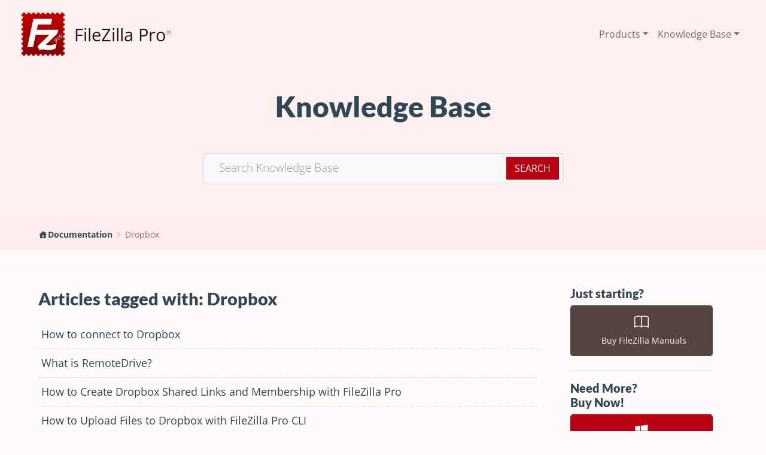

--- FILE ---
content_type: text/html; charset=UTF-8
request_url: https://filezillapro.com/docs/tag/dropbox/
body_size: 11630
content:
<!doctype html>
<html lang="en-US">

<head>

	<meta charset="UTF-8">
	<meta name="viewport" content="width=device-width, initial-scale=1">

	<!-- wp_head -->
	<meta name='robots' content='index, follow, max-image-preview:large, max-snippet:-1, max-video-preview:-1' />
	<style>img:is([sizes="auto" i], [sizes^="auto," i]) { contain-intrinsic-size: 3000px 1500px }</style>
	
	<!-- This site is optimized with the Yoast SEO plugin v26.8 - https://yoast.com/product/yoast-seo-wordpress/ -->
	<title>Dropbox Archives - FileZilla Pro</title>
	<link rel="canonical" href="https://filezillapro.com/docs/tag/dropbox/" />
	<meta property="og:locale" content="en_US" />
	<meta property="og:type" content="article" />
	<meta property="og:title" content="Dropbox Archives - FileZilla Pro" />
	<meta property="og:url" content="https://filezillapro.com/docs/tag/dropbox/" />
	<meta property="og:site_name" content="FileZilla Pro" />
	<meta name="twitter:card" content="summary_large_image" />
	<script type="application/ld+json" class="yoast-schema-graph">{"@context":"https://schema.org","@graph":[{"@type":"CollectionPage","@id":"https://filezillapro.com/docs/tag/dropbox/","url":"https://filezillapro.com/docs/tag/dropbox/","name":"Dropbox Archives - FileZilla Pro","isPartOf":{"@id":"https://filezillapro.com/#website"},"breadcrumb":{"@id":"https://filezillapro.com/docs/tag/dropbox/#breadcrumb"},"inLanguage":"en-US"},{"@type":"BreadcrumbList","@id":"https://filezillapro.com/docs/tag/dropbox/#breadcrumb","itemListElement":[{"@type":"ListItem","position":1,"name":"Home","item":"https://filezillapro.com/"},{"@type":"ListItem","position":2,"name":"Dropbox"}]},{"@type":"WebSite","@id":"https://filezillapro.com/#website","url":"https://filezillapro.com/","name":"FileZilla Pro","description":"FileZilla Pro website is the official site to buy genuine FileZilla Pro!","publisher":{"@id":"https://filezillapro.com/#organization"},"potentialAction":[{"@type":"SearchAction","target":{"@type":"EntryPoint","urlTemplate":"https://filezillapro.com/?s={search_term_string}"},"query-input":{"@type":"PropertyValueSpecification","valueRequired":true,"valueName":"search_term_string"}}],"inLanguage":"en-US"},{"@type":"Organization","@id":"https://filezillapro.com/#organization","name":"FileZilla Pro","url":"https://filezillapro.com/","logo":{"@type":"ImageObject","inLanguage":"en-US","@id":"https://filezillapro.com/#/schema/logo/image/","url":"https://filezillapro.com/wp-content/uploads/2022/10/logo-filezilla.png","contentUrl":"https://filezillapro.com/wp-content/uploads/2022/10/logo-filezilla.png","width":587,"height":143,"caption":"FileZilla Pro"},"image":{"@id":"https://filezillapro.com/#/schema/logo/image/"}}]}</script>
	<!-- / Yoast SEO plugin. -->



<link rel='stylesheet' id='basepress-styles-css' href='https://filezillapro.com/wp-content/plugins/basepress-premium/themes/modern/css/style.css?ver=1768300179' media='all' />
<style id='basepress-styles-inline-css'>
.bpress-page-header{}.bpress-sidebar{position:sticky;top:100px;}
</style>
<link rel='stylesheet' id='basepress-icons-css' href='https://filezillapro.com/wp-content/plugins/basepress-premium/icons/icons.css?ver=2.15.9' media='all' />
<link rel='stylesheet' id='terminal-css' href='https://filezillapro.com/wp-content/plugins/blog-terminal/style/terminal.css?ver=6.8.3' media='all' />
<link rel='stylesheet' id='picostrap-styles-css' href='https://filezillapro.com/wp-content/themes/picostrap5-child-base/css-output/bundle.css?ver=1337' media='all' />
<link rel='stylesheet' id='__EPYT__style-css' href='https://filezillapro.com/wp-content/plugins/youtube-embed-plus/styles/ytprefs.min.css?ver=14.2.4' media='all' />
<style id='__EPYT__style-inline-css'>

                .epyt-gallery-thumb {
                        width: 33.333%;
                }
                
</style>
<script src="https://filezillapro.com/wp-includes/js/jquery/jquery.min.js?ver=3.7.1" id="jquery-core-js"></script>
<script src="https://filezillapro.com/wp-includes/js/jquery/jquery-migrate.min.js?ver=3.4.1" id="jquery-migrate-js"></script>
<script id="__ytprefs__-js-extra">
var _EPYT_ = {"ajaxurl":"https:\/\/filezillapro.com\/wp-admin\/admin-ajax.php","security":"5ac1a59e2b","gallery_scrolloffset":"20","eppathtoscripts":"https:\/\/filezillapro.com\/wp-content\/plugins\/youtube-embed-plus\/scripts\/","eppath":"https:\/\/filezillapro.com\/wp-content\/plugins\/youtube-embed-plus\/","epresponsiveselector":"[\"iframe.__youtube_prefs__\",\"iframe[src*='youtube.com']\",\"iframe[src*='youtube-nocookie.com']\",\"iframe[data-ep-src*='youtube.com']\",\"iframe[data-ep-src*='youtube-nocookie.com']\",\"iframe[data-ep-gallerysrc*='youtube.com']\"]","epdovol":"1","version":"14.2.4","evselector":"iframe.__youtube_prefs__[src], iframe[src*=\"youtube.com\/embed\/\"], iframe[src*=\"youtube-nocookie.com\/embed\/\"]","ajax_compat":"","maxres_facade":"eager","ytapi_load":"light","pause_others":"","stopMobileBuffer":"1","facade_mode":"","not_live_on_channel":""};
</script>
<script src="https://filezillapro.com/wp-content/plugins/youtube-embed-plus/scripts/ytprefs.min.js?ver=14.2.4" id="__ytprefs__-js"></script>

  <style>
    /* open-sans-300 - latin */
    @font-face {
      font-display: swap;
      /* Check https://developer.mozilla.org/en-US/docs/Web/CSS/@font-face/font-display for other options. */
      font-family: 'Open Sans';
      font-style: normal;
      font-weight: 300;
      src: url('https://filezillapro.com/wp-content/themes/picostrap5-child-base/fonts/open-sans-v34-latin-300.eot');
      /* IE9 Compat Modes */
      src: url('https://filezillapro.com/wp-content/themes/picostrap5-child-base/fonts/open-sans-v34-latin-300.eot?#iefix') format('embedded-opentype'),
        /* IE6-IE8 */
        url('https://filezillapro.com/wp-content/themes/picostrap5-child-base/fonts/open-sans-v34-latin-300.woff2') format('woff2'),
        /* Super Modern Browsers */
        url('https://filezillapro.com/wp-content/themes/picostrap5-child-base/fonts/open-sans-v34-latin-300.woff') format('woff'),
        /* Modern Browsers */
        url('https://filezillapro.com/wp-content/themes/picostrap5-child-base/fonts/open-sans-v34-latin-300.ttf') format('truetype'),
        /* Safari, Android, iOS */
        url('https://filezillapro.com/wp-content/themes/picostrap5-child-base/fonts/open-sans-v34-latin-300.svg#OpenSans') format('svg');
      /* Legacy iOS */
    }

    /* open-sans-regular - latin */
    @font-face {
      font-display: swap;
      /* Check https://developer.mozilla.org/en-US/docs/Web/CSS/@font-face/font-display for other options. */
      font-family: 'Open Sans';
      font-style: normal;
      font-weight: 400;
      src: url('https://filezillapro.com/wp-content/themes/picostrap5-child-base/fonts/open-sans-v34-latin-regular.eot');
      /* IE9 Compat Modes */
      src: url('https://filezillapro.com/wp-content/themes/picostrap5-child-base/fonts/open-sans-v34-latin-regular.eot?#iefix') format('embedded-opentype'),
        /* IE6-IE8 */
        url('https://filezillapro.com/wp-content/themes/picostrap5-child-base/fonts/open-sans-v34-latin-regular.woff2') format('woff2'),
        /* Super Modern Browsers */
        url('https://filezillapro.com/wp-content/themes/picostrap5-child-base/fonts/open-sans-v34-latin-regular.woff') format('woff'),
        /* Modern Browsers */
        url('https://filezillapro.com/wp-content/themes/picostrap5-child-base/fonts/open-sans-v34-latin-regular.ttf') format('truetype'),
        /* Safari, Android, iOS */
        url('https://filezillapro.com/wp-content/themes/picostrap5-child-base/fonts/open-sans-v34-latin-regular.svg#OpenSans') format('svg');
      /* Legacy iOS */
    }

    /* open-sans-600 - latin */
    @font-face {
      font-display: swap;
      /* Check https://developer.mozilla.org/en-US/docs/Web/CSS/@font-face/font-display for other options. */
      font-family: 'Open Sans';
      font-style: normal;
      font-weight: 600;
      src: url('https://filezillapro.com/wp-content/themes/picostrap5-child-base/fonts/open-sans-v34-latin-600.eot');
      /* IE9 Compat Modes */
      src: url('https://filezillapro.com/wp-content/themes/picostrap5-child-base/fonts/open-sans-v34-latin-600.eot?#iefix') format('embedded-opentype'),
        /* IE6-IE8 */
        url('https://filezillapro.com/wp-content/themes/picostrap5-child-base/fonts/open-sans-v34-latin-600.woff2') format('woff2'),
        /* Super Modern Browsers */
        url('https://filezillapro.com/wp-content/themes/picostrap5-child-base/fonts/open-sans-v34-latin-600.woff') format('woff'),
        /* Modern Browsers */
        url('https://filezillapro.com/wp-content/themes/picostrap5-child-base/fonts/open-sans-v34-latin-600.ttf') format('truetype'),
        /* Safari, Android, iOS */
        url('https://filezillapro.com/wp-content/themes/picostrap5-child-base/fonts/open-sans-v34-latin-600.svg#OpenSans') format('svg');
      /* Legacy iOS */
    }

    /* open-sans-700 - latin */
    @font-face {
      font-display: swap;
      /* Check https://developer.mozilla.org/en-US/docs/Web/CSS/@font-face/font-display for other options. */
      font-family: 'Open Sans';
      font-style: normal;
      font-weight: 700;
      src: url('https://filezillapro.com/wp-content/themes/picostrap5-child-base/fonts/open-sans-v34-latin-700.eot');
      /* IE9 Compat Modes */
      src: url('https://filezillapro.com/wp-content/themes/picostrap5-child-base/fonts/open-sans-v34-latin-700.eot?#iefix') format('embedded-opentype'),
        /* IE6-IE8 */
        url('https://filezillapro.com/wp-content/themes/picostrap5-child-base/fonts/open-sans-v34-latin-700.woff2') format('woff2'),
        /* Super Modern Browsers */
        url('https://filezillapro.com/wp-content/themes/picostrap5-child-base/fonts/open-sans-v34-latin-700.woff') format('woff'),
        /* Modern Browsers */
        url('https://filezillapro.com/wp-content/themes/picostrap5-child-base/fonts/open-sans-v34-latin-700.ttf') format('truetype'),
        /* Safari, Android, iOS */
        url('https://filezillapro.com/wp-content/themes/picostrap5-child-base/fonts/open-sans-v34-latin-700.svg#OpenSans') format('svg');
      /* Legacy iOS */
    }

    /* open-sans-800 - latin */
    @font-face {
      font-display: swap;
      /* Check https://developer.mozilla.org/en-US/docs/Web/CSS/@font-face/font-display for other options. */
      font-family: 'Open Sans';
      font-style: normal;
      font-weight: 800;
      src: url('https://filezillapro.com/wp-content/themes/picostrap5-child-base/fonts/open-sans-v34-latin-800.eot');
      /* IE9 Compat Modes */
      src: url('https://filezillapro.com/wp-content/themes/picostrap5-child-base/fonts/open-sans-v34-latin-800.eot?#iefix') format('embedded-opentype'),
        /* IE6-IE8 */
        url('https://filezillapro.com/wp-content/themes/picostrap5-child-base/fonts/open-sans-v34-latin-800.woff2') format('woff2'),
        /* Super Modern Browsers */
        url('https://filezillapro.com/wp-content/themes/picostrap5-child-base/fonts/open-sans-v34-latin-800.woff') format('woff'),
        /* Modern Browsers */
        url('https://filezillapro.com/wp-content/themes/picostrap5-child-base/fonts/open-sans-v34-latin-800.ttf') format('truetype'),
        /* Safari, Android, iOS */
        url('https://filezillapro.com/wp-content/themes/picostrap5-child-base/fonts/open-sans-v34-latin-800.svg#OpenSans') format('svg');
      /* Legacy iOS */
    }

    /* lato-100 - latin */
    @font-face {
      font-display: swap;
      /* Check https://developer.mozilla.org/en-US/docs/Web/CSS/@font-face/font-display for other options. */
      font-family: 'Lato';
      font-style: normal;
      font-weight: 100;
      src: url('https://filezillapro.com/wp-content/themes/picostrap5-child-base/fonts/lato-v23-latin-100.eot');
      /* IE9 Compat Modes */
      src: url('https://filezillapro.com/wp-content/themes/picostrap5-child-base/fonts/lato-v23-latin-100.eot?#iefix') format('embedded-opentype'),
        /* IE6-IE8 */
        url('https://filezillapro.com/wp-content/themes/picostrap5-child-base/fonts/lato-v23-latin-100.woff2') format('woff2'),
        /* Super Modern Browsers */
        url('https://filezillapro.com/wp-content/themes/picostrap5-child-base/fonts/lato-v23-latin-100.woff') format('woff'),
        /* Modern Browsers */
        url('https://filezillapro.com/wp-content/themes/picostrap5-child-base/fonts/lato-v23-latin-100.ttf') format('truetype'),
        /* Safari, Android, iOS */
        url('https://filezillapro.com/wp-content/themes/picostrap5-child-base/fonts/lato-v23-latin-100.svg#Lato') format('svg');
      /* Legacy iOS */
    }

    /* lato-300 - latin */
    @font-face {
      font-display: swap;
      /* Check https://developer.mozilla.org/en-US/docs/Web/CSS/@font-face/font-display for other options. */
      font-family: 'Lato';
      font-style: normal;
      font-weight: 300;
      src: url('https://filezillapro.com/wp-content/themes/picostrap5-child-base/fonts/lato-v23-latin-300.eot');
      /* IE9 Compat Modes */
      src: url('https://filezillapro.com/wp-content/themes/picostrap5-child-base/fonts/lato-v23-latin-300.eot?#iefix') format('embedded-opentype'),
        /* IE6-IE8 */
        url('https://filezillapro.com/wp-content/themes/picostrap5-child-base/fonts/lato-v23-latin-300.woff2') format('woff2'),
        /* Super Modern Browsers */
        url('https://filezillapro.com/wp-content/themes/picostrap5-child-base/fonts/lato-v23-latin-300.woff') format('woff'),
        /* Modern Browsers */
        url('https://filezillapro.com/wp-content/themes/picostrap5-child-base/fonts/lato-v23-latin-300.ttf') format('truetype'),
        /* Safari, Android, iOS */
        url('https://filezillapro.com/wp-content/themes/picostrap5-child-base/fonts/lato-v23-latin-300.svg#Lato') format('svg');
      /* Legacy iOS */
    }

    /* lato-regular - latin */
    @font-face {
      font-display: swap;
      /* Check https://developer.mozilla.org/en-US/docs/Web/CSS/@font-face/font-display for other options. */
      font-family: 'Lato';
      font-style: normal;
      font-weight: 400;
      src: url('https://filezillapro.com/wp-content/themes/picostrap5-child-base/fonts/lato-v23-latin-regular.eot');
      /* IE9 Compat Modes */
      src: url('https://filezillapro.com/wp-content/themes/picostrap5-child-base/fonts/lato-v23-latin-regular.eot?#iefix') format('embedded-opentype'),
        /* IE6-IE8 */
        url('https://filezillapro.com/wp-content/themes/picostrap5-child-base/fonts/lato-v23-latin-regular.woff2') format('woff2'),
        /* Super Modern Browsers */
        url('https://filezillapro.com/wp-content/themes/picostrap5-child-base/fonts/lato-v23-latin-regular.woff') format('woff'),
        /* Modern Browsers */
        url('https://filezillapro.com/wp-content/themes/picostrap5-child-base/fonts/lato-v23-latin-regular.ttf') format('truetype'),
        /* Safari, Android, iOS */
        url('https://filezillapro.com/wp-content/themes/picostrap5-child-base/fonts/lato-v23-latin-regular.svg#Lato') format('svg');
      /* Legacy iOS */
    }

    /* lato-700 - latin */
    @font-face {
      font-display: swap;
      /* Check https://developer.mozilla.org/en-US/docs/Web/CSS/@font-face/font-display for other options. */
      font-family: 'Lato';
      font-style: normal;
      font-weight: 700;
      src: url('https://filezillapro.com/wp-content/themes/picostrap5-child-base/fonts/lato-v23-latin-700.eot');
      /* IE9 Compat Modes */
      src: url('https://filezillapro.com/wp-content/themes/picostrap5-child-base/fonts/lato-v23-latin-700.eot?#iefix') format('embedded-opentype'),
        /* IE6-IE8 */
        url('https://filezillapro.com/wp-content/themes/picostrap5-child-base/fonts/lato-v23-latin-700.woff2') format('woff2'),
        /* Super Modern Browsers */
        url('https://filezillapro.com/wp-content/themes/picostrap5-child-base/fonts/lato-v23-latin-700.woff') format('woff'),
        /* Modern Browsers */
        url('https://filezillapro.com/wp-content/themes/picostrap5-child-base/fonts/lato-v23-latin-700.ttf') format('truetype'),
        /* Safari, Android, iOS */
        url('https://filezillapro.com/wp-content/themes/picostrap5-child-base/fonts/lato-v23-latin-700.svg#Lato') format('svg');
      /* Legacy iOS */
    }

    /* lato-900 - latin */
    @font-face {
      font-display: swap;
      /* Check https://developer.mozilla.org/en-US/docs/Web/CSS/@font-face/font-display for other options. */
      font-family: 'Lato';
      font-style: normal;
      font-weight: 900;
      src: url('https://filezillapro.com/wp-content/themes/picostrap5-child-base/fonts/lato-v23-latin-900.eot');
      /* IE9 Compat Modes */
      src: url('https://filezillapro.com/wp-content/themes/picostrap5-child-base/fonts/lato-v23-latin-900.eot?#iefix') format('embedded-opentype'),
        /* IE6-IE8 */
        url('https://filezillapro.com/wp-content/themes/picostrap5-child-base/fonts/lato-v23-latin-900.woff2') format('woff2'),
        /* Super Modern Browsers */
        url('https://filezillapro.com/wp-content/themes/picostrap5-child-base/fonts/lato-v23-latin-900.woff') format('woff'),
        /* Modern Browsers */
        url('https://filezillapro.com/wp-content/themes/picostrap5-child-base/fonts/lato-v23-latin-900.ttf') format('truetype'),
        /* Safari, Android, iOS */
        url('https://filezillapro.com/wp-content/themes/picostrap5-child-base/fonts/lato-v23-latin-900.svg#Lato') format('svg');
      /* Legacy iOS */
    }
  </style>
   <meta name="theme-color" content="#b90010" />
	<link rel="icon" href="https://filezillapro.com/wp-content/uploads/2018/12/FileZilla_logo-150x150.png" sizes="32x32" />
<link rel="icon" href="https://filezillapro.com/wp-content/uploads/2018/12/FileZilla_logo-300x300.png" sizes="192x192" />
<link rel="apple-touch-icon" href="https://filezillapro.com/wp-content/uploads/2018/12/FileZilla_logo-300x300.png" />
<meta name="msapplication-TileImage" content="https://filezillapro.com/wp-content/uploads/2018/12/FileZilla_logo-300x300.png" />
		<style id="wp-custom-css">
			.mask-y {
mask-image: linear-gradient(to top, rgba(0, 0, 0, 0) 0%, rgba(0, 0, 0, 1) 20%, rgb(0, 0, 0) 46%, rgb(0, 0, 0) 82%, rgb(0 0 0) 100%)
}

#discover {

.card {
transition: .5s
}

.card:hover {
transform: scale(1.03);
transition: .5s;
border: 1px solid var(--bs-primary);
background-color: var(--bs-body-bg);

.card-footer {
background-color: var(--bs-white) !important;
transition: .5s;
}
}

.card-footer {
background-color: var(--bs-body-bg)
}

}

/* Home carousel */
#carouselHomeFZSuite .carousel-indicators [data-bs-target] {
opacity: 1 !important;
background-color: rgba(var(--bs-primary-rgb), .1);
}

#carouselHomeFZSuite .carousel-indicators .active {
background-color: red;
}

.bg-light-card {background: hsl(0 100% 98% / 1);}		</style>
			<!-- /wp_head -->
</head>

<body class="archive tax-knowledgebase_tag term-dropbox term-66 wp-custom-logo wp-embed-responsive wp-theme-picostrap5 wp-child-theme-picostrap5-child-base lc-custom-header lc-custom-footer">
	
	


<header id='lc-header'>
<div class="fixed-top">
	<nav class="position-relative navbar flex-wrap px-lg-4 py-lg-3 px-2 navbar-expand-lg navbar-light bg-light">
		<div class="container-fluid col-xxl-11 d-flex justify-content-between"><a class="d-block d-lg-none navbar-brand" href="https://filezillapro.com/">
				<img id="logo-mobile" src="https://filezillapro.com/wp-content/uploads/2022/10/FileZilla_logo-1.svg" width="48" height="48" class="d-inline-block align-text-top me-2" alt="Logo FileZilla">

			</a>
			<button class="btn d-lg-none btn-outline-primary" type="button" data-bs-toggle="collapse" data-bs-target="#navbar_LC_logocenter" aria-controls="navbar_LC_logocenter" aria-expanded="false" aria-label="Toggle navigation">
				<svg style="width:24px;height:24px" viewBox="0 0 24 24">
					<path fill="currentColor" d="M3,6H21V8H3V6M3,11H21V13H3V11M3,16H21V18H3V16Z"></path>
				</svg>
			</button>
			<div class="d-none d-lg-block">
				<a class="navbar-brand d-flex align-items-center" href="https://filezillapro.com/">
					<img id="logo-desktop" src="https://filezillapro.com/wp-content/uploads/2022/10/FileZilla_logo-1.svg" width="72" height="72" class="d-inline-block align-text-top me-2" alt="Logo FileZilla">

					<span class="rfs-12 ms-2">FileZilla Pro<sup class="rfs-5 opacity-50 align-middle">®</sup></span>
				</a>

			</div>
			<div class="collapse navbar-collapse" id="navbar_LC_logocenter">
				<div  class="live-shortcode ms-auto"> <!--  lc_nav_menu --> <ul id="menu-main-top-menu-orizzontale" class="navbar-nav"><li class="menu-item menu-item-type-custom menu-item-object-custom menu-item-has-children dropdown nav-item nav-item-5836"><a href="#" class="nav-link  dropdown-toggle" data-bs-toggle="dropdown" data-bs-auto-close="outside" aria-haspopup="true" aria-expanded="false" role="button">Products</a>
<ul class="dropdown-menu  depth_0">
	<li class="menu-item menu-item-type-post_type menu-item-object-page nav-item nav-item-10213"><a href="https://filezillapro.com/filezilla-pro/" class="dropdown-item ">FileZilla Pro</a></li>
	<li class="menu-item menu-item-type-post_type menu-item-object-page nav-item nav-item-5839"><a href="https://filezillapro.com/server/" class="dropdown-item ">FileZilla Pro Enterprise Server</a></li>
	<li class="menu-item menu-item-type-post_type menu-item-object-page nav-item nav-item-5854"><a href="https://filezillapro.com/cli/" class="dropdown-item ">FileZilla Pro Command Line</a></li>
	<li class="menu-item menu-item-type-custom menu-item-object-custom nav-item nav-item-8939"><a title="Easily manage remote storage, directly within the Finder." href="http://filezillapro.com/remotedrive/" class="dropdown-item ">RemoteDrive</a></li>
	<li class="menu-item menu-item-type-post_type menu-item-object-page nav-item nav-item-8867"><a href="https://filezillapro.com/filezilla-manuals/" class="dropdown-item ">FileZilla Manuals</a></li>
</ul>
</li>
<li class="menu-item menu-item-type-custom menu-item-object-custom menu-item-has-children dropdown nav-item nav-item-5831"><a href="#" class="nav-link  dropdown-toggle" data-bs-toggle="dropdown" data-bs-auto-close="outside" aria-haspopup="true" aria-expanded="false" role="button">Knowledge Base</a>
<ul class="dropdown-menu  depth_0">
	<li class="menu-item menu-item-type-custom menu-item-object-custom nav-item nav-item-5829"><a href="https://filezillapro.com/docs/v3/" class="dropdown-item ">FileZilla Pro KB</a></li>
	<li class="menu-item menu-item-type-custom menu-item-object-custom nav-item nav-item-5830"><a href="https://filezillapro.com/docs/server/" class="dropdown-item ">FileZilla Pro Enterprise Server KB</a></li>
	<li class="menu-item menu-item-type-custom menu-item-object-custom nav-item nav-item-8938"><a href="https://filezillapro.com/docs/remotedrive/" class="dropdown-item ">RemoteDrive KB</a></li>
</ul>
</li>
</ul> <!-- /lc_nav_menu --> </div>
			</div>
		</div>
	</nav>
</div>
</header>



	<main id='theme-main'>

<!-- Main BasePress wrap -->
<div class="bpress-wrap">

	<div class="bpress-page-header">
		<div class="bpress-content-wrap">
			<!-- Knowledge Base title -->
			<header>
				<h2>Knowledge Base<br></h2>
			</header>

			<!-- Add searchbar -->
			<div class="bpress-searchbar-wrap">
							<div class="bpress-search">
				<form class="bpress-search-form show-submit" method="get" action="https://filezillapro.com/docs/">
					<input type="text" class="bpress-search-field show-submit" placeholder="Search Knowledge Base" autocomplete="off" value="" name="s" data-product="">
					<input type="hidden" id="search-nonce" name="search-nonce" value="ce29f84ddd" /><input type="hidden" name="_wp_http_referer" value="/docs/tag/dropbox/" />										
										
					<span class="bpress-search-submit">
						<input type="submit" value="Search">
					</span>
					
								
				</form>
				
				<div class="bpress-search-suggest" data-minscreen="768"></div>
							</div>
			
						</div>
		</div>
	</div>

	<!-- Add breadcrumbs -->
	<div class="bpress-crumbs-wrap">
		<div class="bpress-content-wrap">
		<ul class="bpress-crumbs"><li><a href="https://filezillapro.com/docs/">Documentation</a></li><li><span class="bpress-breadcrumb-arrow bp-angle-right"></span><a href="https://filezillapro.com/docs/tag/dropbox/">Dropbox</a></li></ul>		</div>
	</div>

	<div class="bpress-content-wrap">
		<div class="bpress-content-area bpress-float-left show-sidebar">

			<!-- Add main content -->
			<main class="bpress-main" role="main">
				
<div class="bpress-single-section">

	<!-- Tag Title -->
	<div class="bpress-heading">
		<h1>Articles tagged with: Dropbox</h1>
	</div>

	<!-- Post list -->
	<ul class="bpress-section-list">
				<li class="bpress-post-link single-section">

			<div class="bpress-heading">
				<!-- Post icon -->
				
				<h3>
					<!-- Post permalink -->
					<a href="https://filezillapro.com/docs/remotedrive/remotestorage/dropbox/">How to connect to Dropbox</a>
				</h3>
			</div>
		</li>
				<li class="bpress-post-link single-section">

			<div class="bpress-heading">
				<!-- Post icon -->
				
				<h3>
					<!-- Post permalink -->
					<a href="https://filezillapro.com/docs/remotedrive/basics/what-is-remotedrive/">What is RemoteDrive?</a>
				</h3>
			</div>
		</li>
				<li class="bpress-post-link single-section">

			<div class="bpress-heading">
				<!-- Post icon -->
				
				<h3>
					<!-- Post permalink -->
					<a href="https://filezillapro.com/docs/v3/advanced/how-to-create-dropbox-shared-links-and-membership-with-filezilla-pro/">How to Create Dropbox Shared Links and Membership with FileZilla Pro</a>
				</h3>
			</div>
		</li>
				<li class="bpress-post-link single-section">

			<div class="bpress-heading">
				<!-- Post icon -->
				
				<h3>
					<!-- Post permalink -->
					<a href="https://filezillapro.com/docs/v3/filezilla-pro-cli/upload-files-dropbox-filezilla-cli/">How to Upload Files to Dropbox with FileZilla Pro CLI</a>
				</h3>
			</div>
		</li>
				<li class="bpress-post-link single-section">

			<div class="bpress-heading">
				<!-- Post icon -->
				
				<h3>
					<!-- Post permalink -->
					<a href="https://filezillapro.com/docs/v3/basic-usage-instructions/uploading-files-to-dropbox/">How to Set Up Dropbox Connections</a>
				</h3>
			</div>
		</li>
				<li class="bpress-post-link single-section">

			<div class="bpress-heading">
				<!-- Post icon -->
				
				<h3>
					<!-- Post permalink -->
					<a href="https://filezillapro.com/docs/v3/basic-usage-instructions/difference-between-filezilla-and-filezilla-pro/">What is the Difference between FileZilla and FileZilla Pro?</a>
				</h3>
			</div>
		</li>
				<li class="bpress-post-link single-section">

			<div class="bpress-heading">
				<!-- Post icon -->
				
				<h3>
					<!-- Post permalink -->
					<a href="https://filezillapro.com/docs/v3/basic-usage-instructions/filezilla-pro-supported-protocols/">FileZilla Pro Supported Protocols</a>
				</h3>
			</div>
		</li>
			</ul>

	<!-- Pagination -->
	<nav class="bpress-pagination">
			</nav>

</div><!-- End section -->			</main>

		</div><!-- content area -->

		<!-- Sidebar -->
				<aside class="bpress-sidebar bpress-float-left" role="complementary">
			<div class="hide-scrollbars">
			<section id="text-3" class="widget widget_text">			<div class="textwidget">
<h3>Just starting?</h3>
<div class="vstack gap-3 mb-4">

	<a class="btn btn-lg btn-secondary" href="https://filezillapro.com/filezilla-manuals/">
		<svg xmlns="http://www.w3.org/2000/svg" width="2em" height="2em" fill="currentColor" viewBox="0 0 16 16">
			<path d="M1 2.828c.885-.37 2.154-.769 3.388-.893 1.33-.134 2.458.063 3.112.752v9.746c-.935-.53-2.12-.603-3.213-.493-1.18.12-2.37.461-3.287.811V2.828zm7.5-.141c.654-.689 1.782-.886 3.112-.752 1.234.124 2.503.523 3.388.893v9.923c-.918-.35-2.107-.692-3.287-.81-1.094-.111-2.278-.039-3.213.492V2.687zM8 1.783C7.015.936 5.587.81 4.287.94c-1.514.153-3.042.672-3.994 1.105A.5.5 0 0 0 0 2.5v11a.5.5 0 0 0 .707.455c.882-.4 2.303-.881 3.68-1.02 1.409-.142 2.59.087 3.223.877a.5.5 0 0 0 .78 0c.633-.79 1.814-1.019 3.222-.877 1.378.139 2.8.62 3.681 1.02A.5.5 0 0 0 16 13.5v-11a.5.5 0 0 0-.293-.455c-.952-.433-2.48-.952-3.994-1.105C10.413.809 8.985.936 8 1.783z"></path>
		</svg>
		&nbsp; Buy FileZilla Manuals </a>
</div>
<hr>
<h3>Need More? <br> Buy Now!</h3>
<div class="vstack gap-3 mb-4">
	<a class="btn btn-lg btn-primary" href="https://filezillapro.com/">
		<svg xmlns="http://www.w3.org/2000/svg" viewBox="0 0 448 512" width="2em" height="2em" fill="currentColor">
			<path d="M0 93.7l183.6-25.3v177.4H0V93.7zm0 324.6l183.6 25.3V268.4H0v149.9zm203.8 28L448 480V268.4H203.8v177.9zm0-380.6v180.1H448V32L203.8 65.7z"></path>
		</svg>
		&nbsp; FileZilla Pro products</a>

	<a class="btn btn-lg btn-primary" href="https://store.filezillapro.com/order/checkout.php?PRODS=6059515&amp;CLEAN_CART=1&amp;SHORT_FORM=1&amp;DESIGN_TYPE=2&amp;QTY=1&amp;CART=1&amp;CARD=2&amp;ORDERSTYLE=nLWw5JXfqnQ=">
		<svg xmlns="http://www.w3.org/2000/svg" viewBox="0 0 384 512" width="2em" height="2em" fill="currentColor">
			<path d="M318.7 268.7c-.2-36.7 16.4-64.4 50-84.8-18.8-26.9-47.2-41.7-84.7-44.6-35.5-2.8-74.3 20.7-88.5 20.7-15 0-49.4-19.7-76.4-19.7C63.3 141.2 4 184.8 4 273.5q0 39.3 14.4 81.2c12.8 36.7 59 126.7 107.2 125.2 25.2-.6 43-17.9 75.8-17.9 31.8 0 48.3 17.9 76.4 17.9 48.6-.7 90.4-82.5 102.6-119.3-65.2-30.7-61.7-90-61.7-91.9zm-56.6-164.2c27.3-32.4 24.8-61.9 24-72.5-24.1 1.4-52 16.4-67.9 34.9-17.5 19.8-27.8 44.3-25.6 71.9 26.1 2 49.9-11.4 69.5-34.3z"></path>
		</svg>
		&nbsp; FileZilla Pro for Mac </a>

	<a class="btn btn-lg btn-primary" href="https://filezillapro.com/server/">
		<svg xmlns="http://www.w3.org/2000/svg" viewBox="0 0 448 512" width="2em" height="2em" fill="currentColor">
			<path d="M0 93.7l183.6-25.3v177.4H0V93.7zm0 324.6l183.6 25.3V268.4H0v149.9zm203.8 28L448 480V268.4H203.8v177.9zm0-380.6v180.1H448V32L203.8 65.7z"></path>
		</svg>
		&nbsp; FileZilla Pro Enterprise Server</a>
</div>

</div>
		</section><section id="text-5" class="widget widget_text">			<div class="textwidget"><p><iframe  hidden style="width:100%; height: 250px; margin-left: 41px; margin-top: -20px; overflow: hidden;" NOsrc="https://filezillapro.com/fz-ads/leftad.htm" frameborder="0" scrolling="no"></iframe></p>
<style>
#text-5 {background:none;border:none;    overflow: hidden;}</p>
</style>
</div>
		</section>			</div>
		</aside>
		
	</div>
</div><!-- wrap -->
</main>
	


<footer id='lc-footer'>
<div class="py-6 text-light bg-primary-900" id="global-footer">
	<div class="container">
		<div class="row">
			<div class="col-md-8">
				<div class="lc-block mb-2"><a class="d-flex align-items-center text-decoration-none" href="https://filezillapro.com/">
						<img src="/wp-content/uploads/2023/03/FileZilla_logo_white.svg" class="d-inline-block align-text-top me-2" alt="Logo FileZilla" width="72" height="72" loading="lazy">
						<span class="rfs-9 ms-2 text-white ">FileZilla Pro<sup class="rfs-5 opacity-75 align-middle">®</sup></span>
					</a></div>
				<div class="lc-block">
					<div>
						FileZilla® is a registered trademark of Tim Kosse, principal author of the FileZilla Project.

						<br>FileZilla Pro® is a registered trademark of Tim Kosse and Business Follows srl. <br>
						All the other trademarks belong to their respective owners.

						FileZilla Pro is part of the <a class="link-light" target="_blank" href="https://filezilla-project.org" rel="noopener noreferrer">FileZilla Project</a>®.
					</div>
				</div>
				<!-- /lc-block -->
			</div>
			<!-- /col -->
			<div class="col-md-4">


				<div class="lc-block">
					<div class="fz-social-buttons">

						<a class="btn" href="https://www.youtube.com/@FileZillaPro" target="_blank" rel="noopener noreferrer">
							<svg xmlns="http://www.w3.org/2000/svg" width="1em" height="1em" fill="currentColor" class="link-danger" viewBox="0 0 16 16">
								<path d="M8.051 1.999h.089c.822.003 4.987.033 6.11.335a2.01 2.01 0 0 1 1.415 1.42c.101.38.172.883.22 1.402l.01.104.022.26.008.104c.065.914.073 1.77.074 1.957v.075c-.001.194-.01 1.108-.082 2.06l-.008.105-.009.104c-.05.572-.124 1.14-.235 1.558a2.007 2.007 0 0 1-1.415 1.42c-1.16.312-5.569.334-6.18.335h-.142c-.309 0-1.587-.006-2.927-.052l-.17-.006-.087-.004-.171-.007-.171-.007c-1.11-.049-2.167-.128-2.654-.26a2.007 2.007 0 0 1-1.415-1.419c-.111-.417-.185-.986-.235-1.558L.09 9.82l-.008-.104A31.4 31.4 0 0 1 0 7.68v-.123c.002-.215.01-.958.064-1.778l.007-.103.003-.052.008-.104.022-.26.01-.104c.048-.519.119-1.023.22-1.402a2.007 2.007 0 0 1 1.415-1.42c.487-.13 1.544-.21 2.654-.26l.17-.007.172-.006.086-.003.171-.007A99.788 99.788 0 0 1 7.858 2h.193zM6.4 5.209v4.818l4.157-2.408L6.4 5.209z"></path>
							</svg>
						</a>

						<a class="btn" href="https://twitter.com/FileZillaPro" target="_blank" rel="noopener noreferrer">
							<svg xmlns="http://www.w3.org/2000/svg" viewBox="0 0 512 512" width="1em" height="1em" fill="currentColor" class="link-danger">
								<path d="M459.37 151.716c.325 4.548.325 9.097.325 13.645 0 138.72-105.583 298.558-298.558 298.558-59.452 0-114.68-17.219-161.137-47.106 8.447.974 16.568 1.299 25.34 1.299 49.055 0 94.213-16.568 130.274-44.832-46.132-.975-84.792-31.188-98.112-72.772 6.498.974 12.995 1.624 19.818 1.624 9.421 0 18.843-1.3 27.614-3.573-48.081-9.747-84.143-51.98-84.143-102.985v-1.299c13.969 7.797 30.214 12.67 47.431 13.319-28.264-18.843-46.781-51.005-46.781-87.391 0-19.492 5.197-37.36 14.294-52.954 51.655 63.675 129.3 105.258 216.365 109.807-1.624-7.797-2.599-15.918-2.599-24.04 0-57.828 46.782-104.934 104.934-104.934 30.213 0 57.502 12.67 76.67 33.137 23.715-4.548 46.456-13.32 66.599-25.34-7.798 24.366-24.366 44.833-46.132 57.827 21.117-2.273 41.584-8.122 60.426-16.243-14.292 20.791-32.161 39.308-52.628 54.253z"></path>
							</svg>
						</a>

						<a class="btn" href="https://www.facebook.com/FileZillaPro" target="_blank" rel="noopener noreferrer">
							<svg xmlns="http://www.w3.org/2000/svg" width="1em" height="1em" fill="currentColor" viewBox="0 0 16 16" class="link-danger">
								<path d="M16 8.049c0-4.446-3.582-8.05-8-8.05C3.58 0-.002 3.603-.002 8.05c0 4.017 2.926 7.347 6.75 7.951v-5.625h-2.03V8.05H6.75V6.275c0-2.017 1.195-3.131 3.022-3.131.876 0 1.791.157 1.791.157v1.98h-1.009c-.993 0-1.303.621-1.303 1.258v1.51h2.218l-.354 2.326H9.25V16c3.824-.604 6.75-3.934 6.75-7.951z"></path>
							</svg>
						</a>




						<a class="btn" href="https://www.instagram.com/filezillaproofficial/" target="_blank" rel="noopener noreferrer">
							<svg xmlns="http://www.w3.org/2000/svg" viewBox="0 0 448 512" width="1em" height="1em" fill="currentColor" class="link-danger">
								<path d="M224.1 141c-63.6 0-114.9 51.3-114.9 114.9s51.3 114.9 114.9 114.9S339 319.5 339 255.9 287.7 141 224.1 141zm0 189.6c-41.1 0-74.7-33.5-74.7-74.7s33.5-74.7 74.7-74.7 74.7 33.5 74.7 74.7-33.6 74.7-74.7 74.7zm146.4-194.3c0 14.9-12 26.8-26.8 26.8-14.9 0-26.8-12-26.8-26.8s12-26.8 26.8-26.8 26.8 12 26.8 26.8zm76.1 27.2c-1.7-35.9-9.9-67.7-36.2-93.9-26.2-26.2-58-34.4-93.9-36.2-37-2.1-147.9-2.1-184.9 0-35.8 1.7-67.6 9.9-93.9 36.1s-34.4 58-36.2 93.9c-2.1 37-2.1 147.9 0 184.9 1.7 35.9 9.9 67.7 36.2 93.9s58 34.4 93.9 36.2c37 2.1 147.9 2.1 184.9 0 35.9-1.7 67.7-9.9 93.9-36.2 26.2-26.2 34.4-58 36.2-93.9 2.1-37 2.1-147.8 0-184.8zM398.8 388c-7.8 19.6-22.9 34.7-42.6 42.6-29.5 11.7-99.5 9-132.1 9s-102.7 2.6-132.1-9c-19.6-7.8-34.7-22.9-42.6-42.6-11.7-29.5-9-99.5-9-132.1s-2.6-102.7 9-132.1c7.8-19.6 22.9-34.7 42.6-42.6 29.5-11.7 99.5-9 132.1-9s102.7-2.6 132.1 9c19.6 7.8 34.7 22.9 42.6 42.6 11.7 29.5 9 99.5 9 132.1s2.7 102.7-9 132.1z"></path>
							</svg>
						</a>

					</div>
				</div>
				<!-- /lc-block -->
			</div>
			<!-- /col -->
		</div>
		<!-- /row -->


		<div class="row">
			<div class="col-md-12">
				<div class="lc-block">
					<hr>
					<div class="text-center mt-3">

						© 2023 FileZilla Pro. All Rights Reserved |
						<a class="link-light" href="/products/">Products</a> |
						Changelogs: <a class="link-light" href="/filezilla-pro-version-history/">FileZilla Pro</a>, <a class="link-light" href="https://filezillapro.com/filezilla-pro-remotedrive-version-history/">RemoteDrive</a>, <a class="link-light" href="filezilla-pro-cli-version-history/">Pro CLI</a>, <a class="link-light" href="/filezilla-pro-enterprise-server-version-history/">Server</a> |

						<a class="link-light" href="/download/">FileZilla Pro Download</a> |
						<a class="link-light" href="/docs/v3/">Knowledge Base</a> |
						<a class="link-light" href="/privacy-policy/">Privacy policy</a> |


						<a class="link-light" href="/terms-and-conditions/">Terms and Conditions</a> |

						<br>
						<small>Resellers, prospects and customers can contact us at
							<a class="link-danger" href="mailto:info@filezillapro.com">info@filezillapro.com</a>
						</small>

					</div>
				</div>
				<!-- /lc-block -->
			</div>
			<!-- /col -->
		</div>
		<!-- /row -->
	</div>
</div>
</footer>



	<script type="speculationrules">
{"prefetch":[{"source":"document","where":{"and":[{"href_matches":"\/*"},{"not":{"href_matches":["\/wp-*.php","\/wp-admin\/*","\/wp-content\/uploads\/*","\/wp-content\/*","\/wp-content\/plugins\/*","\/wp-content\/themes\/picostrap5-child-base\/*","\/wp-content\/themes\/picostrap5\/*","\/*\\?(.+)"]}},{"not":{"selector_matches":"a[rel~=\"nofollow\"]"}},{"not":{"selector_matches":".no-prefetch, .no-prefetch a"}}]},"eagerness":"conservative"}]}
</script>
	<script id="lc_script_tag" type="module"></script>
	    <script type="text/javascript">
      (function () {
        var link = document.createElement('link');
        link.rel = 'stylesheet';
        link.href = 'https://filezillapro.com/wp-includes/css/dashicons.min.css';
        document.head.appendChild(link);
      })();
    </script>
      <script>
    jQuery(document).ready(function () {
      /* KB enhancement to add KB topic map */
      if (jQuery("body").hasClass("single-knowledgebase")) {
        jQuery(".bpress-wrap").append("<hr id='hr-before-manual'><h2 class='text-center'>Knowledge Base</h2><div class='container' id='bpress-ajl'> </div>");
        jQuery("#bpress-ajl").load('https://filezillapro.com/docs/v3/ .bpress-grid');
      }
    });
  </script>
   
		<a href="#" title="Scroll to page top" id="backToTop" onclick="window.scroll({  top: 0,   left: 0,   behavior: 'smooth'});" class="bg-light text-dark rounded"> 		
			<svg width="1em" height="1em" viewBox="0 0 16 16" class="bi bi-chevron-up" fill="currentColor" xmlns="http://www.w3.org/2000/svg">  <path fill-rule="evenodd" d="M7.646 4.646a.5.5 0 0 1 .708 0l6 6a.5.5 0 0 1-.708.708L8 5.707l-5.646 5.647a.5.5 0 0 1-.708-.708l6-6z"/></svg>
		</a>

		<script>
		window.addEventListener('scroll', function(){
			if(window.pageYOffset >= 1000) document.getElementById('backToTop').style.visibility="visible"; else document.getElementById('backToTop').style.visibility="hidden";
			}, { capture: false, passive: true});
		</script>
		
		<script id="basepress-js-js-extra">
var basepress_vars = {"ajax_url":"https:\/\/filezillapro.com\/wp-admin\/admin-ajax.php","postID":"","productID":"","premium":"1","log_search":"","min_chars":"2"};
</script>
<script src="https://filezillapro.com/wp-content/plugins/basepress-premium/public/js/basepress.min.js?ver=1768300179" id="basepress-js-js"></script>
<script src="https://filezillapro.com/wp-content/plugins/basepress-premium/themes/modern/js/fixedsticky.min.js?ver=1768300179" id="stickyfixed-js-js"></script>
<script src="https://filezillapro.com/wp-content/plugins/basepress-premium/themes/modern/js/modern.min.js?ver=1768300179" id="basepress-modern-js-js"></script>
<script src="https://filezillapro.com/wp-content/themes/picostrap5-child-base/js/bootstrap.bundle.min.js" id="bootstrap5-childtheme-js" defer data-wp-strategy="defer"></script>
<script src="https://filezillapro.com/wp-content/plugins/youtube-embed-plus/scripts/fitvids.min.js?ver=14.2.4" id="__ytprefsfitvids__-js"></script>

	</body>
</html>



<!-- Page cached by LiteSpeed Cache 7.7 on 2026-01-21 14:15:47 -->